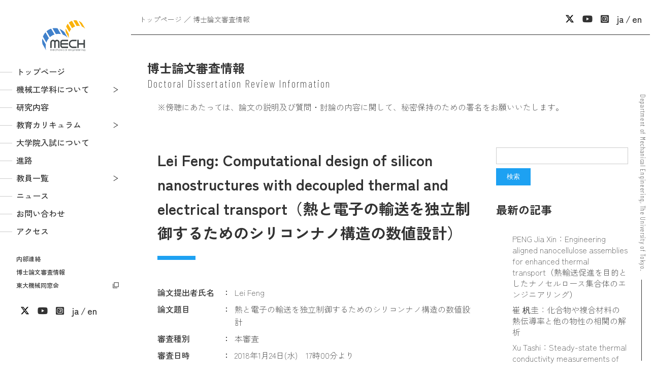

--- FILE ---
content_type: text/html; charset=UTF-8
request_url: https://www2.mech.t.u-tokyo.ac.jp/thesis-defense/279/
body_size: 8822
content:

<html lang="ja">

<head prefix="og: http://ogp.me/ns#">
	
	<link rel="stylesheet" href="https://cdnjs.cloudflare.com/ajax/libs/font-awesome/6.2.1/css/all.min.css" integrity="sha512-MV7K8+y+gLIBoVD59lQIYicR65iaqukzvf/nwasF0nqhPay5w/9lJmVM2hMDcnK1OnMGCdVK+iQrJ7lzPJQd1w==" crossorigin="anonymous" referrerpolicy="no-referrer">
<meta name='robots' content='max-image-preview:large' />
	<style>img:is([sizes="auto" i], [sizes^="auto," i]) { contain-intrinsic-size: 3000px 1500px }</style>
	<link rel="alternate" type="application/rss+xml" title="東京大学工学部機械工学科[機械A]・大学院工学系研究科機械工学専攻 &raquo; Lei Feng: Computational design of silicon nanostructures with decoupled thermal and electrical transport（熱と電子の輸送を独立制御するためのシリコンナノ構造の数値設計） のコメントのフィード" href="https://www2.mech.t.u-tokyo.ac.jp/thesis-defense/279/feed/" />
<script type="text/javascript">
/* <![CDATA[ */
window._wpemojiSettings = {"baseUrl":"https:\/\/s.w.org\/images\/core\/emoji\/16.0.1\/72x72\/","ext":".png","svgUrl":"https:\/\/s.w.org\/images\/core\/emoji\/16.0.1\/svg\/","svgExt":".svg","source":{"concatemoji":"https:\/\/www2.mech.t.u-tokyo.ac.jp\/wp-includes\/js\/wp-emoji-release.min.js?ver=6.8.3"}};
/*! This file is auto-generated */
!function(s,n){var o,i,e;function c(e){try{var t={supportTests:e,timestamp:(new Date).valueOf()};sessionStorage.setItem(o,JSON.stringify(t))}catch(e){}}function p(e,t,n){e.clearRect(0,0,e.canvas.width,e.canvas.height),e.fillText(t,0,0);var t=new Uint32Array(e.getImageData(0,0,e.canvas.width,e.canvas.height).data),a=(e.clearRect(0,0,e.canvas.width,e.canvas.height),e.fillText(n,0,0),new Uint32Array(e.getImageData(0,0,e.canvas.width,e.canvas.height).data));return t.every(function(e,t){return e===a[t]})}function u(e,t){e.clearRect(0,0,e.canvas.width,e.canvas.height),e.fillText(t,0,0);for(var n=e.getImageData(16,16,1,1),a=0;a<n.data.length;a++)if(0!==n.data[a])return!1;return!0}function f(e,t,n,a){switch(t){case"flag":return n(e,"\ud83c\udff3\ufe0f\u200d\u26a7\ufe0f","\ud83c\udff3\ufe0f\u200b\u26a7\ufe0f")?!1:!n(e,"\ud83c\udde8\ud83c\uddf6","\ud83c\udde8\u200b\ud83c\uddf6")&&!n(e,"\ud83c\udff4\udb40\udc67\udb40\udc62\udb40\udc65\udb40\udc6e\udb40\udc67\udb40\udc7f","\ud83c\udff4\u200b\udb40\udc67\u200b\udb40\udc62\u200b\udb40\udc65\u200b\udb40\udc6e\u200b\udb40\udc67\u200b\udb40\udc7f");case"emoji":return!a(e,"\ud83e\udedf")}return!1}function g(e,t,n,a){var r="undefined"!=typeof WorkerGlobalScope&&self instanceof WorkerGlobalScope?new OffscreenCanvas(300,150):s.createElement("canvas"),o=r.getContext("2d",{willReadFrequently:!0}),i=(o.textBaseline="top",o.font="600 32px Arial",{});return e.forEach(function(e){i[e]=t(o,e,n,a)}),i}function t(e){var t=s.createElement("script");t.src=e,t.defer=!0,s.head.appendChild(t)}"undefined"!=typeof Promise&&(o="wpEmojiSettingsSupports",i=["flag","emoji"],n.supports={everything:!0,everythingExceptFlag:!0},e=new Promise(function(e){s.addEventListener("DOMContentLoaded",e,{once:!0})}),new Promise(function(t){var n=function(){try{var e=JSON.parse(sessionStorage.getItem(o));if("object"==typeof e&&"number"==typeof e.timestamp&&(new Date).valueOf()<e.timestamp+604800&&"object"==typeof e.supportTests)return e.supportTests}catch(e){}return null}();if(!n){if("undefined"!=typeof Worker&&"undefined"!=typeof OffscreenCanvas&&"undefined"!=typeof URL&&URL.createObjectURL&&"undefined"!=typeof Blob)try{var e="postMessage("+g.toString()+"("+[JSON.stringify(i),f.toString(),p.toString(),u.toString()].join(",")+"));",a=new Blob([e],{type:"text/javascript"}),r=new Worker(URL.createObjectURL(a),{name:"wpTestEmojiSupports"});return void(r.onmessage=function(e){c(n=e.data),r.terminate(),t(n)})}catch(e){}c(n=g(i,f,p,u))}t(n)}).then(function(e){for(var t in e)n.supports[t]=e[t],n.supports.everything=n.supports.everything&&n.supports[t],"flag"!==t&&(n.supports.everythingExceptFlag=n.supports.everythingExceptFlag&&n.supports[t]);n.supports.everythingExceptFlag=n.supports.everythingExceptFlag&&!n.supports.flag,n.DOMReady=!1,n.readyCallback=function(){n.DOMReady=!0}}).then(function(){return e}).then(function(){var e;n.supports.everything||(n.readyCallback(),(e=n.source||{}).concatemoji?t(e.concatemoji):e.wpemoji&&e.twemoji&&(t(e.twemoji),t(e.wpemoji)))}))}((window,document),window._wpemojiSettings);
/* ]]> */
</script>
<style id='wp-emoji-styles-inline-css' type='text/css'>

	img.wp-smiley, img.emoji {
		display: inline !important;
		border: none !important;
		box-shadow: none !important;
		height: 1em !important;
		width: 1em !important;
		margin: 0 0.07em !important;
		vertical-align: -0.1em !important;
		background: none !important;
		padding: 0 !important;
	}
</style>
<link rel='stylesheet' id='wp-block-library-css' href='https://www2.mech.t.u-tokyo.ac.jp/wp-includes/css/dist/block-library/style.min.css?ver=20230301' type='text/css' media='all' />
<style id='classic-theme-styles-inline-css' type='text/css'>
/*! This file is auto-generated */
.wp-block-button__link{color:#fff;background-color:#32373c;border-radius:9999px;box-shadow:none;text-decoration:none;padding:calc(.667em + 2px) calc(1.333em + 2px);font-size:1.125em}.wp-block-file__button{background:#32373c;color:#fff;text-decoration:none}
</style>
<style id='pdfemb-pdf-embedder-viewer-style-inline-css' type='text/css'>
.wp-block-pdfemb-pdf-embedder-viewer{max-width:none}

</style>
<link rel='stylesheet' id='bbp-default-css' href='https://www2.mech.t.u-tokyo.ac.jp/wp-content/plugins/bbpress/templates/default/css/bbpress.min.css?ver=2.6.13' type='text/css' media='all' />
<link rel='stylesheet' id='contact-form-7-css' href='https://www2.mech.t.u-tokyo.ac.jp/wp-content/plugins/contact-form-7/includes/css/styles.css?ver=6.0.6' type='text/css' media='all' />
<link rel='stylesheet' id='wpcf7-redirect-script-frontend-css' href='https://www2.mech.t.u-tokyo.ac.jp/wp-content/plugins/wpcf7-redirect/build/assets/frontend-script.css?ver=a0c286e30e803dfa8dc4' type='text/css' media='all' />
<link rel='stylesheet' id='sanitize-css' href='https://unpkg.com/sanitize.css?ver=20230301' type='text/css' media='all' />
<link rel='stylesheet' id='common-min-css' href='https://www2.mech.t.u-tokyo.ac.jp/wp-content/themes/mech/assets/css/common.css?ver=20230301' type='text/css' media='all' />
<link rel='stylesheet' id='thesis_defense_min-css' href='https://www2.mech.t.u-tokyo.ac.jp/wp-content/themes/mech/assets/css/thesis_defense.css?ver=20230301' type='text/css' media='all' />
<script type="text/javascript" src="https://www2.mech.t.u-tokyo.ac.jp/wp-includes/js/jquery/jquery.min.js?ver=3.7.1" id="jquery-core-js"></script>
<script type="text/javascript" src="https://www2.mech.t.u-tokyo.ac.jp/wp-includes/js/jquery/jquery-migrate.min.js?ver=3.4.1" id="jquery-migrate-js"></script>
<link rel="canonical" href="https://www2.mech.t.u-tokyo.ac.jp/thesis-defense/279/" />
<link rel="alternate" title="oEmbed (JSON)" type="application/json+oembed" href="https://www2.mech.t.u-tokyo.ac.jp/wp-json/oembed/1.0/embed?url=https%3A%2F%2Fwww2.mech.t.u-tokyo.ac.jp%2Fthesis-defense%2F279%2F" />
<link rel="alternate" title="oEmbed (XML)" type="text/xml+oembed" href="https://www2.mech.t.u-tokyo.ac.jp/wp-json/oembed/1.0/embed?url=https%3A%2F%2Fwww2.mech.t.u-tokyo.ac.jp%2Fthesis-defense%2F279%2F&#038;format=xml" />

<meta charset="UTF-8">
<meta http-equiv="X-UA-Compatible" content="IE=edge">
<title>Lei Feng: Computational design of silicon nanostructures with decoupled thermal and electrical transport（熱と電子の輸送を独立制御するためのシリコンナノ構造の数値設計） | 東京大学工学部機械工学科[機械A]・大学院工学系研究科機械工学専攻</title>
<meta name="description" content="東京大学機械工学科は技術・人間・社会・環境などの総合的視野に立って「ものを造り、価値を生み出す」ことを追求する人材を育成する学科です。">
<meta name="viewport" content="width=device-width, initial-scale=1" />
<meta name="format-detection" content="telephone=no">
<meta property="og:title" content="Lei Feng: Computational design of silicon nanostructures with decoupled thermal and electrical transport（熱と電子の輸送を独立制御するためのシリコンナノ構造の数値設計）">
<meta property="og:type" content="article">
<meta property="og:url" content="https://www2.mech.t.u-tokyo.ac.jp/thesis-defense/279/">
<meta property="og:image" content="https://www2.mech.t.u-tokyo.ac.jp/wp-content/themes/mech/assets/img/ogp.png">
<meta property="og:site_name" content="東京大学工学部機械工学科[機械A]・大学院工学系研究科機械工学専攻">
<meta property="og:description" content="東京大学機械工学科は技術・人間・社会・環境などの総合的視野に立って「ものを造り、価値を生み出す」ことを追求する人材を育成する学科です。">
</head>

<body class="wp-singular thesis-defense-template-default single single-thesis-defense postid-279 wp-theme-mech">
	
<script type="text/javascript" id="bbp-swap-no-js-body-class">
	document.body.className = document.body.className.replace( 'bbp-no-js', 'bbp-js' );
</script>

	
<!-- WRAPPER -->
<div id="wrap">

<header id="header">
	<div class="hd_logo">
		<a href="https://www2.mech.t.u-tokyo.ac.jp/"><img src="https://www2.mech.t.u-tokyo.ac.jp/wp-content/themes/mech/assets/images/logo.svg" alt="LOGO: 東京大学工学部 機械工学科 機械A"></a>
	</div>
	<!-- Navigation -->
	<nav id="navigation">
		<div id="glnav">
			<ul id="main_nav">
				<li><a href="https://www2.mech.t.u-tokyo.ac.jp/">トップページ</a></li>
				<li class="arrow"><span class="sub sub_close">機械工学科について</span>
					<ul class="sub_mech">
						<li><a href="https://www2.mech.t.u-tokyo.ac.jp/about/">機械工学科［機械A］紹介</a></li>
						<li><a href="https://www2.mech.t.u-tokyo.ac.jp/wp-content/themes/mech/assets/pdf/pamphlet2025.pdf" target="_blank">パンフレット <i class="fa-regular fa-file-pdf"></i></a></li>
						<li><a href="https://www2.mech.t.u-tokyo.ac.jp/about/campus/">機械工学科キャンパス</a></li>
						<li><a href="https://www2.mech.t.u-tokyo.ac.jp/about/message/">メッセージ</a></li>
						<li><a href="https://www2.mech.t.u-tokyo.ac.jp/about/qa/">Q&amp;A</a></li>
					</ul>
				</li>
				<li><a href="https://www2.mech.t.u-tokyo.ac.jp/study/">研究内容</a></li>
				<li class="arrow"><span class="sub sub_close">教育カリキュラム</span>
					<ul class="sub_crcm">
						<li><a href="https://www2.mech.t.u-tokyo.ac.jp/education/">機械工学科カリキュラム</a></li>
						<li><a href="https://www2.mech.t.u-tokyo.ac.jp/education/exercises/">演習</a></li>
						<li><a href="https://www2.mech.t.u-tokyo.ac.jp/education/design/">デザイン基礎教育・活動</a></li>
						<li><a href="https://www2.mech.t.u-tokyo.ac.jp/education/timetable/">時間割例</a></li>
					</ul>
				</li>
				<li><a href="https://www2.mech.t.u-tokyo.ac.jp/admissions/">大学院入試について</a></li>
				<li><a href="https://www2.mech.t.u-tokyo.ac.jp/career/">進路</a></li>
				<li class="arrow"><span class="sub sub_close">教員一覧</span>
					<ul class="sub_tchr">
						<li><a href="https://www2.mech.t.u-tokyo.ac.jp/research/">教員一覧</a></li>
						<li><a href="https://www2.mech.t.u-tokyo.ac.jp/research-cat/solid-state-and-materials-engineering/">固体力学・材料教員一覧</a></li>
						<li><a href="https://www2.mech.t.u-tokyo.ac.jp/research-cat/fluid-and-thermal-engineering/">熱・流体教員一覧</a></li>
						<li><a href="https://www2.mech.t.u-tokyo.ac.jp/research-cat/mechanical-dynamics-and-control-engineering/">機力・制御教員一覧</a></li>
						<li><a href="https://www2.mech.t.u-tokyo.ac.jp/research-cat/design-and-production-engineering/">設計・生産教員一覧</a></li>
						<li><a href="https://www2.mech.t.u-tokyo.ac.jp/research-cat/bioengineering/">バイオ教員一覧</a></li>
						<li><a href="https://www2.mech.t.u-tokyo.ac.jp/videos/">動画一覧</a></li>
					</ul>
				</li>
				<li><a href="https://www2.mech.t.u-tokyo.ac.jp/news/">ニュース</a></li>
				<li><a href="https://www2.mech.t.u-tokyo.ac.jp/contact/">お問い合わせ</a></li>
				<li><a href="https://www2.mech.t.u-tokyo.ac.jp/access/">アクセス</a></li>
			</ul>
			<ul id="other_nav">
				<li><a href="https://www2.mech.t.u-tokyo.ac.jp/internal/">内部連絡</a></li>
				<li><a href="https://www2.mech.t.u-tokyo.ac.jp/thesis-defense/">博士論文審査情報</a></li>
				<li class="exlink"><a href="http://todaikikai.jp/" target="_blank">東大機械同窓会</a></li>
			</ul>
			<ul id="sns_nav">
				<li><a href="https://x.com/UTokyo_MechA/" target="_blank">
					<svg xmlns="http://www.w3.org/2000/svg" height="1em" viewBox="0 0 512 512">
						<path d="M389.2 48h70.6L305.6 224.2 487 464H345L233.7 318.6 106.5 464H35.8L200.7 275.5 26.8 48H172.4L272.9 180.9 389.2 48zM364.4 421.8h39.1L151.1 88h-42L364.4 421.8z"></path>
					</svg>
				</a></li>
				<li><a href="https://www.youtube.com/@%E6%9D%B1%E5%A4%A7%E6%A9%9F%E6%A2%B0%E5%BA%83%E5%A0%B1" target="_blank"><i class="fa-brands fa-youtube"></i></a></li>
				<li><a href="https://www.instagram.com/mech.utokyo_pr?igsh=ODhwNWZmb2YxN2Np" target="_blank"><i class="fa-brands fa-square-instagram"></i></a></li>
				<li><a href="/?lang=ja">ja</a></li>
				<li><a href="/?lang=en">en</a></li>
			</ul>
		</div>
	</nav>
	<!-- //Navigation -->
	<div id="sbnav">
		<ul>
			<li><a href="https://x.com/UTokyo_MechA/" target="_blank">
				<svg xmlns="http://www.w3.org/2000/svg" height="1em" viewBox="0 0 512 512">
					<path d="M389.2 48h70.6L305.6 224.2 487 464H345L233.7 318.6 106.5 464H35.8L200.7 275.5 26.8 48H172.4L272.9 180.9 389.2 48zM364.4 421.8h39.1L151.1 88h-42L364.4 421.8z"></path>
				</svg>
			</a></li>
			<li><a href="https://www.youtube.com/@%E6%9D%B1%E5%A4%A7%E6%A9%9F%E6%A2%B0%E5%BA%83%E5%A0%B1" target="_blank"><i class="fa-brands fa-youtube"></i></a></li>
			<li><a href="https://www.instagram.com/mech.utokyo_pr?igsh=ODhwNWZmb2YxN2Np" target="_blank"><i class="fa-brands fa-square-instagram"></i></a></li>
							<li><a href="./?lang=ja">ja</a></li>
				<li><a href="./?lang=en">en</a></li>
					</ul>
	</div>
	<!-- HB -->
	<div id="hb_menu" class="nav_close">
		<div id="nav_trgr"><span></span><span></span><span></span></div>
	</div>
</header>
<!-- Contents -->
<main id="contents">
	
	<!-- pkz -->
	<div class="cmn_pkz">
		<ul>
					<li><a href="https://www2.mech.t.u-tokyo.ac.jp/">トップページ</a></li>
			<li>博士論文審査情報</li>
				</ul>
	</div>

	<!-- Thesis Defense -->
	<div id="thesis_defense">

		<section id="thd_header">
			<div class="cmn_page_title">
				<h1>博士論文審査情報<br>
				<span>Doctoral Dissertation Review Information</span></h1>
			</div>
		</section>
		<p class="thd_caution">※傍聴にあたっては、論文の説明及び質問・討論の内容に関して、秘密保持のための署名をお願いいたします。</p>

		<div id="thd_entry_wrap">

			<div id="thd_entry_main">

				<!-- entry strat -->
				<section class="entry_conts">
					<h2 class="entry_title">Lei Feng: Computational design of silicon nanostructures with decoupled thermal and electrical transport（熱と電子の輸送を独立制御するためのシリコンナノ構造の数値設計）</h2>
					<dl class="entry_main">
						<!-- ---------- 論文提出者氏名 ---------- -->
												<dt>論文提出者氏名</dt>
						<dd>Lei Feng</dd>
												<!-- ------------ 論文題目 ------------ -->
												<dt>論文題目</dt>
						<dd>熱と電子の輸送を独立制御するためのシリコンナノ構造の数値設計</dd>
												<!-- ------------- 審査種別 ------------- -->
																		<dt>審査種別</dt>
						<dd>
							本審査						</dd>
												<!-- ------------ 審査日時 ------------ -->
												<dt>審査日時</dt>
						<dd>
																							2018年1月24日(水)　17時00分より<br>
													</dd>
												<!-- ------------ 審査会場 ------------ -->
												<dt>審査会場</dt>
						<dd>
																							工学部2号館 73C2室<br>
													</dd>
												<!-- -------------- 主査 -------------- -->
												<dt>主査</dt>
						<dd>
																							塩見淳一郎 教授<br>
													</dd>
												<!-- -------------- 副査 -------------- -->
												<dt>副査</dt>
						<dd>
																							丸山茂夫 教授, 渡邉聡 教授, 梅野宜崇 准教授, 山本貴博 准教授<br>
													</dd>
												<!-- -------------- 備考 -------------- -->
            					</dl>
					<dl class="entry_footer">
						<!-- 投稿カテゴリー表示 -->
						<dt>
															カテゴリー
													</dt>
						<dd>
							<a href="https://www2.mech.t.u-tokyo.ac.jp/thesis-defense-cat/exam/">本審査</a>						</dd>
						<!-- 投稿日時表示 -->
						<dt>
															投稿日
													</dt>
						<dd>2018.1.18</dd>
					</dl>
				</section>
				<!-- entry end -->

				<div id="thd_entry_footer">
					<ul class="page_pn">
						<li class="entry_prev"><a href="https://www2.mech.t.u-tokyo.ac.jp/thesis-defense/276/" rel="prev">Prev</a></li>
						<li class="entry_next"><a href="https://www2.mech.t.u-tokyo.ac.jp/thesis-defense/281/" rel="next">Next</a> </li>
					</ul>
									</div>
			</div>

			<div id="thd_entry_nav">
				
<form method="get" id="searchform" action="https://www2.mech.t.u-tokyo.ac.jp">
    <input type="text" name="s" id="s" />
    <button class="submit" type="submit">
                    検索
            </button>
</form>
				<h3>					
											最新の記事
									</h3>
				<ul class="recent_entry_list">
								<ul class="recent_entry_list">
											<li><a href="https://www2.mech.t.u-tokyo.ac.jp/thesis-defense/15642//">PENG Jia Xin：Engineering aligned nanocellulose assemblies for enhanced thermal transport（熱輸送促進を目的としたナノセルロース集合体のエンジニアリング）</a></li>
											<li><a href="https://www2.mech.t.u-tokyo.ac.jp/thesis-defense/15641//">崔 杋圭：化合物や複合材料の熱伝導率と他の物性の相関の解析</a></li>
											<li><a href="https://www2.mech.t.u-tokyo.ac.jp/thesis-defense/15635//">Xu Tashi：Steady-state thermal conductivity measurements of high aspect ratio nanomaterial assemblies （高アスペクト比ナノ材料集合体の定常熱伝導率計測）</a></li>
											<li><a href="https://www2.mech.t.u-tokyo.ac.jp/thesis-defense/15624//">中村 匠吾 (NAKAMURA Shogo)</a></li>
											<li><a href="https://www2.mech.t.u-tokyo.ac.jp/thesis-defense/15620//">管　沐華 (GUAN Muhua)：Personalizing Automated Lane Change Systems through Eye Movement-Based Prediction of Driver Trust and Experience（眼球運動に基づくドライバーの信頼と経験予測による自動車線変更システムの個別化）</a></li>
									</ul>

				<h3>
											アーカイブ
									</h3>
				<ul class="archive_list">
						<li><a href='https://www2.mech.t.u-tokyo.ac.jp/2026/01/?post_type=thesis-defense'>2026年01月</a></li>
	<li><a href='https://www2.mech.t.u-tokyo.ac.jp/2025/12/?post_type=thesis-defense'>2025年12月</a></li>
	<li><a href='https://www2.mech.t.u-tokyo.ac.jp/2025/11/?post_type=thesis-defense'>2025年11月</a></li>
	<li><a href='https://www2.mech.t.u-tokyo.ac.jp/2025/10/?post_type=thesis-defense'>2025年10月</a></li>
	<li><a href='https://www2.mech.t.u-tokyo.ac.jp/2025/09/?post_type=thesis-defense'>2025年09月</a></li>
	<li><a href='https://www2.mech.t.u-tokyo.ac.jp/2025/08/?post_type=thesis-defense'>2025年08月</a></li>
	<li><a href='https://www2.mech.t.u-tokyo.ac.jp/2025/07/?post_type=thesis-defense'>2025年07月</a></li>
	<li><a href='https://www2.mech.t.u-tokyo.ac.jp/2025/06/?post_type=thesis-defense'>2025年06月</a></li>
	<li><a href='https://www2.mech.t.u-tokyo.ac.jp/2025/04/?post_type=thesis-defense'>2025年04月</a></li>
	<li><a href='https://www2.mech.t.u-tokyo.ac.jp/2025/03/?post_type=thesis-defense'>2025年03月</a></li>
	<li><a href='https://www2.mech.t.u-tokyo.ac.jp/2025/01/?post_type=thesis-defense'>2025年01月</a></li>
	<li><a href='https://www2.mech.t.u-tokyo.ac.jp/2024/12/?post_type=thesis-defense'>2024年12月</a></li>
	<li><a href='https://www2.mech.t.u-tokyo.ac.jp/2024/11/?post_type=thesis-defense'>2024年11月</a></li>
	<li><a href='https://www2.mech.t.u-tokyo.ac.jp/2024/10/?post_type=thesis-defense'>2024年10月</a></li>
	<li><a href='https://www2.mech.t.u-tokyo.ac.jp/2024/09/?post_type=thesis-defense'>2024年09月</a></li>
	<li><a href='https://www2.mech.t.u-tokyo.ac.jp/2024/08/?post_type=thesis-defense'>2024年08月</a></li>
	<li><a href='https://www2.mech.t.u-tokyo.ac.jp/2024/07/?post_type=thesis-defense'>2024年07月</a></li>
	<li><a href='https://www2.mech.t.u-tokyo.ac.jp/2024/06/?post_type=thesis-defense'>2024年06月</a></li>
	<li><a href='https://www2.mech.t.u-tokyo.ac.jp/2024/04/?post_type=thesis-defense'>2024年04月</a></li>
	<li><a href='https://www2.mech.t.u-tokyo.ac.jp/2024/03/?post_type=thesis-defense'>2024年03月</a></li>
	<li><a href='https://www2.mech.t.u-tokyo.ac.jp/2024/02/?post_type=thesis-defense'>2024年02月</a></li>
	<li><a href='https://www2.mech.t.u-tokyo.ac.jp/2024/01/?post_type=thesis-defense'>2024年01月</a></li>
	<li><a href='https://www2.mech.t.u-tokyo.ac.jp/2023/12/?post_type=thesis-defense'>2023年12月</a></li>
	<li><a href='https://www2.mech.t.u-tokyo.ac.jp/2023/11/?post_type=thesis-defense'>2023年11月</a></li>
	<li><a href='https://www2.mech.t.u-tokyo.ac.jp/2023/10/?post_type=thesis-defense'>2023年10月</a></li>
	<li><a href='https://www2.mech.t.u-tokyo.ac.jp/2023/09/?post_type=thesis-defense'>2023年09月</a></li>
	<li><a href='https://www2.mech.t.u-tokyo.ac.jp/2023/08/?post_type=thesis-defense'>2023年08月</a></li>
	<li><a href='https://www2.mech.t.u-tokyo.ac.jp/2023/07/?post_type=thesis-defense'>2023年07月</a></li>
	<li><a href='https://www2.mech.t.u-tokyo.ac.jp/2023/06/?post_type=thesis-defense'>2023年06月</a></li>
	<li><a href='https://www2.mech.t.u-tokyo.ac.jp/2023/04/?post_type=thesis-defense'>2023年04月</a></li>
	<li><a href='https://www2.mech.t.u-tokyo.ac.jp/2023/03/?post_type=thesis-defense'>2023年03月</a></li>
	<li><a href='https://www2.mech.t.u-tokyo.ac.jp/2022/10/?post_type=thesis-defense'>2022年10月</a></li>
	<li><a href='https://www2.mech.t.u-tokyo.ac.jp/2022/09/?post_type=thesis-defense'>2022年09月</a></li>
	<li><a href='https://www2.mech.t.u-tokyo.ac.jp/2022/07/?post_type=thesis-defense'>2022年07月</a></li>
	<li><a href='https://www2.mech.t.u-tokyo.ac.jp/2022/06/?post_type=thesis-defense'>2022年06月</a></li>
	<li><a href='https://www2.mech.t.u-tokyo.ac.jp/2022/05/?post_type=thesis-defense'>2022年05月</a></li>
	<li><a href='https://www2.mech.t.u-tokyo.ac.jp/2022/04/?post_type=thesis-defense'>2022年04月</a></li>
	<li><a href='https://www2.mech.t.u-tokyo.ac.jp/2022/03/?post_type=thesis-defense'>2022年03月</a></li>
	<li><a href='https://www2.mech.t.u-tokyo.ac.jp/2022/02/?post_type=thesis-defense'>2022年02月</a></li>
	<li><a href='https://www2.mech.t.u-tokyo.ac.jp/2022/01/?post_type=thesis-defense'>2022年01月</a></li>
	<li><a href='https://www2.mech.t.u-tokyo.ac.jp/2021/12/?post_type=thesis-defense'>2021年12月</a></li>
	<li><a href='https://www2.mech.t.u-tokyo.ac.jp/2021/11/?post_type=thesis-defense'>2021年11月</a></li>
	<li><a href='https://www2.mech.t.u-tokyo.ac.jp/2021/10/?post_type=thesis-defense'>2021年10月</a></li>
	<li><a href='https://www2.mech.t.u-tokyo.ac.jp/2021/09/?post_type=thesis-defense'>2021年09月</a></li>
	<li><a href='https://www2.mech.t.u-tokyo.ac.jp/2021/08/?post_type=thesis-defense'>2021年08月</a></li>
	<li><a href='https://www2.mech.t.u-tokyo.ac.jp/2021/07/?post_type=thesis-defense'>2021年07月</a></li>
	<li><a href='https://www2.mech.t.u-tokyo.ac.jp/2021/06/?post_type=thesis-defense'>2021年06月</a></li>
	<li><a href='https://www2.mech.t.u-tokyo.ac.jp/2021/05/?post_type=thesis-defense'>2021年05月</a></li>
	<li><a href='https://www2.mech.t.u-tokyo.ac.jp/2021/04/?post_type=thesis-defense'>2021年04月</a></li>
	<li><a href='https://www2.mech.t.u-tokyo.ac.jp/2021/03/?post_type=thesis-defense'>2021年03月</a></li>
	<li><a href='https://www2.mech.t.u-tokyo.ac.jp/2021/02/?post_type=thesis-defense'>2021年02月</a></li>
	<li><a href='https://www2.mech.t.u-tokyo.ac.jp/2021/01/?post_type=thesis-defense'>2021年01月</a></li>
	<li><a href='https://www2.mech.t.u-tokyo.ac.jp/2020/12/?post_type=thesis-defense'>2020年12月</a></li>
	<li><a href='https://www2.mech.t.u-tokyo.ac.jp/2020/11/?post_type=thesis-defense'>2020年11月</a></li>
	<li><a href='https://www2.mech.t.u-tokyo.ac.jp/2020/10/?post_type=thesis-defense'>2020年10月</a></li>
	<li><a href='https://www2.mech.t.u-tokyo.ac.jp/2020/09/?post_type=thesis-defense'>2020年09月</a></li>
	<li><a href='https://www2.mech.t.u-tokyo.ac.jp/2020/07/?post_type=thesis-defense'>2020年07月</a></li>
	<li><a href='https://www2.mech.t.u-tokyo.ac.jp/2020/05/?post_type=thesis-defense'>2020年05月</a></li>
	<li><a href='https://www2.mech.t.u-tokyo.ac.jp/2020/04/?post_type=thesis-defense'>2020年04月</a></li>
	<li><a href='https://www2.mech.t.u-tokyo.ac.jp/2020/03/?post_type=thesis-defense'>2020年03月</a></li>
	<li><a href='https://www2.mech.t.u-tokyo.ac.jp/2020/01/?post_type=thesis-defense'>2020年01月</a></li>
	<li><a href='https://www2.mech.t.u-tokyo.ac.jp/2019/12/?post_type=thesis-defense'>2019年12月</a></li>
	<li><a href='https://www2.mech.t.u-tokyo.ac.jp/2019/11/?post_type=thesis-defense'>2019年11月</a></li>
	<li><a href='https://www2.mech.t.u-tokyo.ac.jp/2019/10/?post_type=thesis-defense'>2019年10月</a></li>
	<li><a href='https://www2.mech.t.u-tokyo.ac.jp/2019/09/?post_type=thesis-defense'>2019年09月</a></li>
	<li><a href='https://www2.mech.t.u-tokyo.ac.jp/2019/07/?post_type=thesis-defense'>2019年07月</a></li>
	<li><a href='https://www2.mech.t.u-tokyo.ac.jp/2019/06/?post_type=thesis-defense'>2019年06月</a></li>
	<li><a href='https://www2.mech.t.u-tokyo.ac.jp/2019/04/?post_type=thesis-defense'>2019年04月</a></li>
	<li><a href='https://www2.mech.t.u-tokyo.ac.jp/2019/03/?post_type=thesis-defense'>2019年03月</a></li>
	<li><a href='https://www2.mech.t.u-tokyo.ac.jp/2019/01/?post_type=thesis-defense'>2019年01月</a></li>
	<li><a href='https://www2.mech.t.u-tokyo.ac.jp/2018/12/?post_type=thesis-defense'>2018年12月</a></li>
	<li><a href='https://www2.mech.t.u-tokyo.ac.jp/2018/11/?post_type=thesis-defense'>2018年11月</a></li>
	<li><a href='https://www2.mech.t.u-tokyo.ac.jp/2018/10/?post_type=thesis-defense'>2018年10月</a></li>
	<li><a href='https://www2.mech.t.u-tokyo.ac.jp/2018/07/?post_type=thesis-defense'>2018年07月</a></li>
	<li><a href='https://www2.mech.t.u-tokyo.ac.jp/2018/06/?post_type=thesis-defense'>2018年06月</a></li>
	<li><a href='https://www2.mech.t.u-tokyo.ac.jp/2018/04/?post_type=thesis-defense'>2018年04月</a></li>
	<li><a href='https://www2.mech.t.u-tokyo.ac.jp/2018/03/?post_type=thesis-defense'>2018年03月</a></li>
	<li><a href='https://www2.mech.t.u-tokyo.ac.jp/2018/02/?post_type=thesis-defense'>2018年02月</a></li>
	<li><a href='https://www2.mech.t.u-tokyo.ac.jp/2018/01/?post_type=thesis-defense'>2018年01月</a></li>
	<li><a href='https://www2.mech.t.u-tokyo.ac.jp/2017/10/?post_type=thesis-defense'>2017年10月</a></li>
	<li><a href='https://www2.mech.t.u-tokyo.ac.jp/2017/08/?post_type=thesis-defense'>2017年08月</a></li>
	<li><a href='https://www2.mech.t.u-tokyo.ac.jp/2017/07/?post_type=thesis-defense'>2017年07月</a></li>
	<li><a href='https://www2.mech.t.u-tokyo.ac.jp/2017/06/?post_type=thesis-defense'>2017年06月</a></li>
	<li><a href='https://www2.mech.t.u-tokyo.ac.jp/2017/05/?post_type=thesis-defense'>2017年05月</a></li>
	<li><a href='https://www2.mech.t.u-tokyo.ac.jp/2017/04/?post_type=thesis-defense'>2017年04月</a></li>
	<li><a href='https://www2.mech.t.u-tokyo.ac.jp/2017/03/?post_type=thesis-defense'>2017年03月</a></li>
	<li><a href='https://www2.mech.t.u-tokyo.ac.jp/2017/02/?post_type=thesis-defense'>2017年02月</a></li>
	<li><a href='https://www2.mech.t.u-tokyo.ac.jp/2017/01/?post_type=thesis-defense'>2017年01月</a></li>
	<li><a href='https://www2.mech.t.u-tokyo.ac.jp/2016/12/?post_type=thesis-defense'>2016年12月</a></li>
	<li><a href='https://www2.mech.t.u-tokyo.ac.jp/2016/11/?post_type=thesis-defense'>2016年11月</a></li>
	<li><a href='https://www2.mech.t.u-tokyo.ac.jp/2016/10/?post_type=thesis-defense'>2016年10月</a></li>
	<li><a href='https://www2.mech.t.u-tokyo.ac.jp/2016/09/?post_type=thesis-defense'>2016年09月</a></li>
	<li><a href='https://www2.mech.t.u-tokyo.ac.jp/2016/07/?post_type=thesis-defense'>2016年07月</a></li>
	<li><a href='https://www2.mech.t.u-tokyo.ac.jp/2016/06/?post_type=thesis-defense'>2016年06月</a></li>
	<li><a href='https://www2.mech.t.u-tokyo.ac.jp/2016/05/?post_type=thesis-defense'>2016年05月</a></li>
	<li><a href='https://www2.mech.t.u-tokyo.ac.jp/2016/04/?post_type=thesis-defense'>2016年04月</a></li>
	<li><a href='https://www2.mech.t.u-tokyo.ac.jp/2016/03/?post_type=thesis-defense'>2016年03月</a></li>
	<li><a href='https://www2.mech.t.u-tokyo.ac.jp/2016/02/?post_type=thesis-defense'>2016年02月</a></li>
	<li><a href='https://www2.mech.t.u-tokyo.ac.jp/2016/01/?post_type=thesis-defense'>2016年01月</a></li>
	<li><a href='https://www2.mech.t.u-tokyo.ac.jp/2015/12/?post_type=thesis-defense'>2015年12月</a></li>
	<li><a href='https://www2.mech.t.u-tokyo.ac.jp/2015/11/?post_type=thesis-defense'>2015年11月</a></li>
	<li><a href='https://www2.mech.t.u-tokyo.ac.jp/2015/10/?post_type=thesis-defense'>2015年10月</a></li>
	<li><a href='https://www2.mech.t.u-tokyo.ac.jp/2015/09/?post_type=thesis-defense'>2015年09月</a></li>
	<li><a href='https://www2.mech.t.u-tokyo.ac.jp/2015/08/?post_type=thesis-defense'>2015年08月</a></li>
	<li><a href='https://www2.mech.t.u-tokyo.ac.jp/2015/07/?post_type=thesis-defense'>2015年07月</a></li>
				</ul>

				<h3>
											カテゴリー
									</h3>
				<ul class="category_list">
					<li><a href="https://www2.mech.t.u-tokyo.ac.jp/thesis-defense-cat/pre-exam/">PRE-EXAM</a></li><li><a href="https://www2.mech.t.u-tokyo.ac.jp/thesis-defense-cat/uncategory/">UNCATEGORY</a></li><li><a href="https://www2.mech.t.u-tokyo.ac.jp/thesis-defense-cat/exam/">EXAM</a></li>				</ul>
			</div>

			
		</div>
	</div>
</main>
<!-- //Contents -->

	<footer id="footer">
		<div class="ft_wrap">
			<div class="ft_univ">
				<img src="https://www2.mech.t.u-tokyo.ac.jp/wp-content/themes/mech/assets/images/logo.png" alt="東京大学工学部 機械工学科LOGO" class="ft_logo">
				<h2><span>東京大学<br>大学院工学系研究科 機械工学専攻</span><br>
				工学部 機械工学科</h2>
			</div>
			<ul class="ft_link">
				<li class="other_link"><a href="https://www.u-tokyo.ac.jp/ja/general/policy.html" target="_blank">サイトポリシー</a></li>
				<li class="other_link"><a href="https://www.u-tokyo.ac.jp/ja/general/privacy_policy.html" target="_blank">プライバシーポリシー</a></li>
				<!-- <li class="other_link"><a href="">進学選択情報</a></li> -->
			</ul>
			<div class="univ_name">
				<small>Department of Mechanical Engineering,<br class="nobr">
				The University of Tokyo.</small>
			</div>
		</div>
	</footer>

<script type="speculationrules">
{"prefetch":[{"source":"document","where":{"and":[{"href_matches":"\/*"},{"not":{"href_matches":["\/wp-*.php","\/wp-admin\/*","\/wp-content\/uploads\/*","\/wp-content\/*","\/wp-content\/plugins\/*","\/wp-content\/themes\/mech\/*","\/*\\?(.+)"]}},{"not":{"selector_matches":"a[rel~=\"nofollow\"]"}},{"not":{"selector_matches":".no-prefetch, .no-prefetch a"}}]},"eagerness":"conservative"}]}
</script>
<script src="https://cdnjs.cloudflare.com/ajax/libs/jquery/3.6.3/jquery.min.js" integrity="sha512-STof4xm1wgkfm7heWqFJVn58Hm3EtS31XFaagaa8VMReCXAkQnJZ+jEy8PCC/iT18dFy95WcExNHFTqLyp72eQ==" crossorigin="anonymous" referrerpolicy="no-referrer"></script>
<script src="https://cdnjs.cloudflare.com/ajax/libs/jquery-easing/1.4.1/jquery.easing.min.js" integrity="sha512-0QbL0ph8Tc8g5bLhfVzSqxe9GERORsKhIn1IrpxDAgUsbBGz/V7iSav2zzW325XGd1OMLdL4UiqRJj702IeqnQ==" crossorigin="anonymous" referrerpolicy="no-referrer"></script>
<script src="https://cdnjs.cloudflare.com/ajax/libs/gsap/3.11.4/gsap.min.js" integrity="sha512-f8mwTB+Bs8a5c46DEm7HQLcJuHMBaH/UFlcgyetMqqkvTcYg4g5VXsYR71b3qC82lZytjNYvBj2pf0VekA9/FQ==" crossorigin="anonymous" referrerpolicy="no-referrer"></script>
<script src="https://cdnjs.cloudflare.com/ajax/libs/gsap/3.11.4/ScrollTrigger.min.js" integrity="sha512-A64Nik4Ql7/W/PJk2RNOmVyC/Chobn5TY08CiKEX50Sdw+33WTOpPJ/63bfWPl0hxiRv1trPs5prKO8CpA7VNQ==" crossorigin="anonymous" referrerpolicy="no-referrer"></script>
<script src="https://cdnjs.cloudflare.com/ajax/libs/Modaal/0.4.4/js/modaal.min.js" crossorigin="anonymous" referrerpolicy="no-referrer"></script>
<script type="text/javascript" src="https://www2.mech.t.u-tokyo.ac.jp/wp-includes/js/dist/hooks.min.js?ver=4d63a3d491d11ffd8ac6" id="wp-hooks-js"></script>
<script type="text/javascript" src="https://www2.mech.t.u-tokyo.ac.jp/wp-includes/js/dist/i18n.min.js?ver=5e580eb46a90c2b997e6" id="wp-i18n-js"></script>
<script type="text/javascript" id="wp-i18n-js-after">
/* <![CDATA[ */
wp.i18n.setLocaleData( { 'text direction\u0004ltr': [ 'ltr' ] } );
/* ]]> */
</script>
<script type="text/javascript" src="https://www2.mech.t.u-tokyo.ac.jp/wp-content/plugins/contact-form-7/includes/swv/js/index.js?ver=6.0.6" id="swv-js"></script>
<script type="text/javascript" id="contact-form-7-js-translations">
/* <![CDATA[ */
( function( domain, translations ) {
	var localeData = translations.locale_data[ domain ] || translations.locale_data.messages;
	localeData[""].domain = domain;
	wp.i18n.setLocaleData( localeData, domain );
} )( "contact-form-7", {"translation-revision-date":"2025-04-11 06:42:50+0000","generator":"GlotPress\/4.0.1","domain":"messages","locale_data":{"messages":{"":{"domain":"messages","plural-forms":"nplurals=1; plural=0;","lang":"ja_JP"},"This contact form is placed in the wrong place.":["\u3053\u306e\u30b3\u30f3\u30bf\u30af\u30c8\u30d5\u30a9\u30fc\u30e0\u306f\u9593\u9055\u3063\u305f\u4f4d\u7f6e\u306b\u7f6e\u304b\u308c\u3066\u3044\u307e\u3059\u3002"],"Error:":["\u30a8\u30e9\u30fc:"]}},"comment":{"reference":"includes\/js\/index.js"}} );
/* ]]> */
</script>
<script type="text/javascript" id="contact-form-7-js-before">
/* <![CDATA[ */
var wpcf7 = {
    "api": {
        "root": "https:\/\/www2.mech.t.u-tokyo.ac.jp\/wp-json\/",
        "namespace": "contact-form-7\/v1"
    },
    "cached": 1
};
/* ]]> */
</script>
<script type="text/javascript" src="https://www2.mech.t.u-tokyo.ac.jp/wp-content/plugins/contact-form-7/includes/js/index.js?ver=6.0.6" id="contact-form-7-js"></script>
<script type="text/javascript" id="wpcf7-redirect-script-js-extra">
/* <![CDATA[ */
var wpcf7r = {"ajax_url":"https:\/\/www2.mech.t.u-tokyo.ac.jp\/wp-admin\/admin-ajax.php"};
/* ]]> */
</script>
<script type="text/javascript" src="https://www2.mech.t.u-tokyo.ac.jp/wp-content/plugins/wpcf7-redirect/build/assets/frontend-script.js?ver=a0c286e30e803dfa8dc4" id="wpcf7-redirect-script-js"></script>
<script type="text/javascript" src="https://www2.mech.t.u-tokyo.ac.jp/wp-content/themes/mech/assets/js/intl.js?ver=20230301" id="intl-js-js"></script>
<script type="text/javascript" src="https://www2.mech.t.u-tokyo.ac.jp/wp-content/themes/mech/assets/js/core.src.js?ver=20230301" id="core-js-js"></script>
<script type="text/javascript" src="https://www2.mech.t.u-tokyo.ac.jp/wp-content/themes/mech/assets/js/calendar.js?ver=20230301" id="calendar-js-js"></script>

<!-- //WRAPPER -->
</div>
</body>
</html>